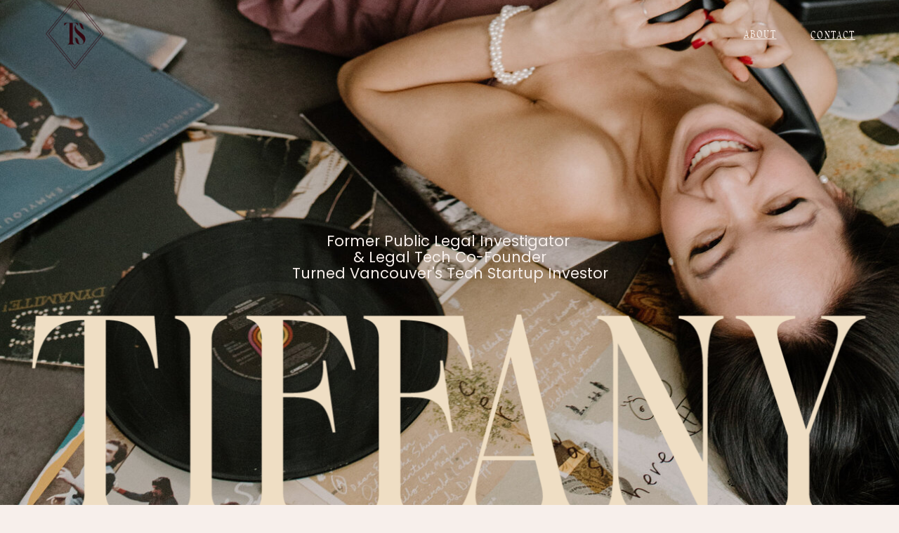

--- FILE ---
content_type: text/html; charset=UTF-8
request_url: https://misstiffanyscarlett.com/
body_size: 12062
content:
<!DOCTYPE html>
<html class="d" lang="">
  <head>
    <meta charset="UTF-8" />
    <meta name="viewport" content="width=device-width, initial-scale=1" />
    <title>MissTiffanyScarlett Vancouver's Tech Startup Investor</title>
      <link rel="icon" type="image/png" href="//static.showit.co/200/Mz5d9IcrY-q2HsuN03TUcQ/202184/tiffany_scarlett_brand_final_small-07.png" />
      <link rel="preconnect" href="https://static.showit.co" />
      <meta name="description" content="Former Public Legal Investigator 
& Legal Tech Co-Founder
Turned Vancouver's Tech Startup Investor" />
      <link rel="canonical" href="https://misstiffanyscarlett.com" />
    
    <link rel="preconnect" href="https://fonts.googleapis.com">
<link rel="preconnect" href="https://fonts.gstatic.com" crossorigin>
<link href="https://fonts.googleapis.com/css?family=Poppins:regularnormal|Poppins:300normal" rel="stylesheet" type="text/css"/>
<style>
@font-face{font-family:promenaderegularwebfont;src:url('//static.showit.co/file/DlaQ9nZD-stkaDhMC6aQkg/202184/promenade-regular-webfont.woff');}
@font-face{font-family:promenadeitalicwebfont;src:url('//static.showit.co/file/Brf9NWqx9fpFTAnR763Bbg/202184/promenade-italic-webfont.woff');}
@font-face{font-family:Cabinet Grotesk Medium;src:url('//static.showit.co/file/1-ixNB1aTOSgEjQr3PTXZw/shared/cabinetgrotesk-medium.woff');}
@font-face{font-family:Avenir Book;src:url('//static.showit.co/file/1zb0quGITgyW6Njghmo6FQ/shared/avenirltstd-book-webfont.woff');}
@font-face{font-family:Fifty Fifty Italic;src:url('//static.showit.co/file/0PtKyEl4QIeh-nuq0pQJvw/shared/fiftyfifty-italic-webfont.woff');}
 </style>
    <script id="init_data" type="application/json">
      {"mobile":{"w":320,"bgMediaType":"none","bgFillType":"color","bgColor":"colors-7"},"desktop":{"w":1200,"defaultTrIn":{"type":"fade"},"defaultTrOut":{"type":"fade"},"bgColor":"colors-7","bgMediaType":"none","bgFillType":"color"},"sid":"l22_jm-ps8-xksvwz678na","break":768,"assetURL":"//static.showit.co","contactFormId":"202184/338647","cfAction":"aHR0cHM6Ly9jbGllbnRzZXJ2aWNlLnNob3dpdC5jby9jb250YWN0Zm9ybQ==","sgAction":"aHR0cHM6Ly9jbGllbnRzZXJ2aWNlLnNob3dpdC5jby9zb2NpYWxncmlk","blockData":[{"slug":"header","visible":"a","states":[],"d":{"h":102,"w":1200,"locking":{"side":"t","scrollOffset":1},"bgFillType":"color","bgColor":"#000000:0","bgMediaType":"image","bgOpacity":100,"bgPos":"cm","bgScale":"cover","bgScroll":"f"},"m":{"h":60,"w":320,"locking":{"side":"st","scrollOffset":1},"bgFillType":"color","bgColor":"#000000:0","bgMediaType":"image","bgOpacity":100,"bgPos":"cm","bgScale":"cover","bgScroll":"f"},"ps":[{"trigger":"onscreen","type":"show"}]},{"slug":"buffer","visible":"d","states":[],"d":{"h":102,"w":1200,"bgFillType":"color","bgColor":"colors-0","bgMediaType":"none"},"m":{"h":60,"w":320,"bgFillType":"color","bgColor":"colors-0","bgMediaType":"none"}},{"slug":"section-a","visible":"a","states":[],"d":{"h":570,"w":1200,"locking":{"side":"st"},"nature":"wH","trIn":{"direction":"Up"},"stateTrOut":{"type":"slide"},"bgFillType":"color","bgColor":"colors-0","bgMediaType":"none"},"m":{"h":340,"w":320,"nature":"dH","trIn":{"direction":"Up"},"stateTrOut":{"type":"slide"},"bgFillType":"color","bgColor":"colors-0","bgMediaType":"none"}},{"slug":"section-b","visible":"a","states":[],"d":{"h":950,"w":1200,"locking":{"side":"st"},"nature":"wH","trIn":{"type":"slide","direction":"Up"},"stateTrIn":{"type":"slide"},"bgFillType":"color","bgColor":"colors-7","bgMediaType":"image","tr":{"in":{"cl":"slideInUp","d":"0.5","dl":"0"}}},"m":{"h":340,"w":320,"locking":{"side":"st"},"trIn":{"type":"slide","direction":"Up"},"stateTrIn":{"type":"slide"},"bgFillType":"color","bgColor":"colors-7","bgMediaType":"image","tr":{"in":{"cl":"slideInUp","d":"0.5","dl":"0"}}},"ps":[{"trigger":"onscreen","type":"show"}]},{"slug":"section-e-2","visible":"a","states":[],"d":{"h":1020,"w":1200,"locking":{"side":"st"},"aav":1,"stateTrIn":{"type":"none"},"stateTrOut":{"type":"none"},"bgFillType":"color","bgColor":"colors-7","bgMediaType":"none"},"m":{"h":380,"w":320,"locking":{"side":"st"},"aav":1,"stateTrIn":{"type":"none"},"stateTrOut":{"type":"none"},"bgFillType":"color","bgColor":"colors-7","bgMediaType":"none"}},{"slug":"section-e-3","visible":"a","states":[],"d":{"h":1020,"w":1200,"aav":1,"stateTrIn":{"type":"none"},"stateTrOut":{"type":"none"},"bgFillType":"color","bgColor":"colors-4","bgMediaType":"none"},"m":{"h":560,"w":320,"locking":{"side":"st"},"aav":1,"stateTrIn":{"type":"none"},"stateTrOut":{"type":"none"},"bgFillType":"color","bgColor":"colors-4","bgMediaType":"none"}},{"slug":"section-c","visible":"a","states":[],"d":{"h":531,"w":1200,"trIn":{"type":"slide","direction":"Left"},"bgFillType":"color","bgColor":"colors-7","bgMediaType":"image","bgImage":{"key":"dBfNZ3J5XoCvJduM-SAKGw/202184/tiffanyscarlett_brandsession_vanessamayberryphotography_37.jpg","aspect_ratio":2.04338,"title":"TiffanyScarlett_BrandSession_vanessamayberryphotography_37","type":"asset"},"bgOpacity":100,"bgPos":"cm","bgScale":"cover","bgScroll":"x","tr":{"in":{"cl":"slideInLeft","d":"0.5","dl":"0"}}},"m":{"h":253,"w":320,"trIn":{"type":"slide","direction":"Left"},"bgFillType":"color","bgColor":"colors-7","bgMediaType":"image","bgImage":{"key":"dBfNZ3J5XoCvJduM-SAKGw/202184/tiffanyscarlett_brandsession_vanessamayberryphotography_37.jpg","aspect_ratio":2.04338,"title":"TiffanyScarlett_BrandSession_vanessamayberryphotography_37","type":"asset"},"bgOpacity":100,"bgPos":"cm","bgScale":"cover","bgScroll":"x","tr":{"in":{"cl":"slideInLeft","d":"0.5","dl":"0"}}}},{"slug":"section-e","visible":"a","states":[],"d":{"h":740,"w":1200,"aav":1,"stateTrIn":{"type":"none"},"stateTrOut":{"type":"none"},"bgFillType":"color","bgColor":"colors-7","bgMediaType":"none"},"m":{"h":380,"w":320,"aav":1,"stateTrIn":{"type":"none"},"stateTrOut":{"type":"none"},"bgFillType":"color","bgColor":"colors-7","bgMediaType":"none"}},{"slug":"section-h","visible":"a","states":[],"d":{"h":610,"w":1200,"aav":2,"bgFillType":"color","bgColor":"colors-0","bgMediaType":"image","bgImage":{"key":"Rfsq4yURQBeoMvRiUShwBA/202184/tiffanyscarlett_brandsession_vanessamayberryphotography_50.jpg","aspect_ratio":0.66688,"title":"TiffanyScarlett_BrandSession_vanessamayberryphotography_50","type":"asset"},"bgOpacity":25,"bgPos":"cm","bgScale":"cover","bgScroll":"x"},"m":{"h":451,"w":320,"bgFillType":"color","bgColor":"colors-0","bgMediaType":"image","bgImage":{"key":"Rfsq4yURQBeoMvRiUShwBA/202184/tiffanyscarlett_brandsession_vanessamayberryphotography_50.jpg","aspect_ratio":0.66688,"title":"TiffanyScarlett_BrandSession_vanessamayberryphotography_50","type":"asset"},"bgOpacity":25,"bgPos":"cm","bgScale":"cover","bgScroll":"f"}},{"slug":"footer","visible":"a","states":[],"d":{"h":435,"w":1200,"bgFillType":"color","bgColor":"colors-4","bgMediaType":"none"},"m":{"h":580,"w":320,"bgFillType":"color","bgColor":"colors-4","bgMediaType":"none"}},{"slug":"mobile-nav","visible":"m","states":[],"d":{"h":200,"w":1200,"bgFillType":"color","bgColor":"colors-7","bgMediaType":"image","bgImage":{"key":"PQaoNDlFQPSyk57bIuCKzg/shared/tiffanyscarlett_brandsession_vanessamayberryphotography_39.jpg","aspect_ratio":0.66688,"title":"TiffanyScarlett_BrandSession_vanessamayberryphotography_39","type":"asset"},"bgOpacity":50,"bgPos":"cm","bgScale":"cover","bgScroll":"p"},"m":{"h":600,"w":320,"locking":{"side":"t"},"bgFillType":"color","bgColor":"colors-1","bgMediaType":"image","bgImage":{"key":"PQaoNDlFQPSyk57bIuCKzg/shared/tiffanyscarlett_brandsession_vanessamayberryphotography_39.jpg","aspect_ratio":0.66688,"title":"TiffanyScarlett_BrandSession_vanessamayberryphotography_39","type":"asset"},"bgOpacity":50,"bgPos":"cm","bgScale":"cover","bgScroll":"p"}}],"elementData":[{"type":"text","visible":"d","id":"header_0","blockId":"header","m":{"x":103,"y":21,"w":114,"h":19,"a":0},"d":{"x":1049,"y":38,"w":114,"h":19,"a":0,"lockH":"r"}},{"type":"text","visible":"d","id":"header_1","blockId":"header","m":{"x":103,"y":21,"w":114,"h":19,"a":0},"d":{"x":965,"y":38,"w":74,"h":26,"a":0,"lockH":"r"}},{"type":"icon","visible":"m","id":"header_2","blockId":"header","m":{"x":274,"y":12,"w":37,"h":37,"a":0},"d":{"x":1161,"y":37,"w":35,"h":35,"a":0},"pc":[{"type":"show","block":"mobile-nav"},{"type":"hide","block":"header"}]},{"type":"graphic","visible":"a","id":"header_3","blockId":"header","m":{"x":15,"y":7,"w":40,"h":42,"a":0},"d":{"x":24,"y":-3,"w":85,"h":102,"a":0},"c":{"key":"84rQUZ2RZruAXQzWE6oiDg/202184/tiffany_scarlett_brand_final-07.png","aspect_ratio":0.81485}},{"type":"gallery","visible":"a","id":"section-a_0","blockId":"section-a","m":{"x":0,"y":-72,"w":326,"h":417,"a":0,"trIn":{"cl":"fadeIn","d":"0.5","dl":"0"},"g":{"aa":0.5,"tran":"none","tranTime":0.25}},"d":{"x":-126,"y":-1659,"w":1453,"h":2229,"a":0,"o":100,"gs":{"t":"cover"},"trIn":{"cl":"fadeIn","d":"0.5","dl":"0"},"lockH":"s","lockV":"s","g":{"aa":0.5,"tran":"none","tranTime":0.25}},"imgs":[{"key":"IPNvFAUjYrufwrejZ09CBA/202184/tiffanyscarlett_brandsession_vanessamayberryphotography_51.jpg","ar":0.66699}],"ch":1,"gal":"simple"},{"type":"text","visible":"a","id":"section-a_1","blockId":"section-a","m":{"x":31,"y":144,"w":259,"h":36,"a":0},"d":{"x":312,"y":155,"w":577,"h":52,"a":0}},{"type":"graphic","visible":"a","id":"section-a_2","blockId":"section-a","m":{"x":21,"y":261,"w":284,"h":136,"a":0,"trIn":{"cl":"slideInUp","d":0.25,"dl":"0"}},"d":{"x":5,"y":269,"w":1191,"h":568,"a":0,"trIn":{"cl":"slideInUp","d":0.25,"dl":"0"}},"c":{"key":"Eu7jrccSW5JzSWe8KgxI7A/202184/tiffany_scarlett_brand_final_small-05.png","aspect_ratio":2.10289}},{"type":"text","visible":"d","id":"section-b_0","blockId":"section-b","m":{"x":71,"y":100,"w":212,"h":151,"a":0},"d":{"x":271,"y":475,"w":659,"h":141,"a":0}},{"type":"text","visible":"a","id":"section-b_1","blockId":"section-b","m":{"x":18,"y":5,"w":295,"h":95,"a":0},"d":{"x":-6,"y":50,"w":1200,"h":280,"a":0}},{"type":"text","visible":"m","id":"section-b_2","blockId":"section-b","m":{"x":39,"y":132,"w":243,"h":76,"a":0},"d":{"x":212,"y":428,"w":777,"h":164,"a":0}},{"type":"text","visible":"a","id":"section-e-2_0","blockId":"section-e-2","m":{"x":31,"y":109,"w":258,"h":131,"a":0},"d":{"x":386,"y":177,"w":429,"h":91,"a":0}},{"type":"simple","visible":"a","id":"section-e-2_1","blockId":"section-e-2","m":{"x":-16,"y":-18,"w":352,"h":36,"a":0},"d":{"x":-35,"y":-26,"w":1271,"h":52,"a":0,"lockH":"s"}},{"type":"text","visible":"a","id":"section-e-2_2","blockId":"section-e-2","m":{"x":31,"y":156,"w":277,"h":115,"a":0},"d":{"x":212,"y":428,"w":777,"h":164,"a":0}},{"type":"graphic","visible":"a","id":"section-e-3_0","blockId":"section-e-3","m":{"x":213,"y":-93,"w":187,"h":257,"a":0},"d":{"x":771,"y":-202,"w":484,"h":651,"a":0},"c":{"key":"Rfsq4yURQBeoMvRiUShwBA/202184/tiffanyscarlett_brandsession_vanessamayberryphotography_50.jpg","aspect_ratio":0.66688}},{"type":"graphic","visible":"a","id":"section-e-3_1","blockId":"section-e-3","m":{"x":-73,"y":273,"w":184,"h":263,"a":0},"d":{"x":-59,"y":355,"w":428,"h":568,"a":0},"c":{"key":"J5wSKR9NTESgyMyQvtyZVA/202184/tiffany_feb2024_vanessamayberryphotography_48.jpg","aspect_ratio":0.6925}},{"type":"text","visible":"a","id":"section-e-3_2","blockId":"section-e-3","m":{"x":29,"y":68,"w":247,"h":254,"a":0},"d":{"x":81,"y":124,"w":668,"h":175,"a":0}},{"type":"line","visible":"d","id":"section-c_0","blockId":"section-c","m":{"x":48,"y":99,"w":224,"h":3,"a":0},"d":{"x":0,"y":-2,"w":1200,"h":1,"a":0,"lockH":"s"}},{"type":"simple","visible":"a","id":"section-c_1","blockId":"section-c","m":{"x":-16,"y":207,"w":352,"h":46,"a":0},"d":{"x":-35,"y":480,"w":1271,"h":52,"a":0,"lockH":"s"}},{"type":"text","visible":"a","id":"section-c_2","blockId":"section-c","m":{"x":-1309,"y":220,"w":2939,"h":21,"a":0,"trIn":{"cl":"slideInLeft","d":10,"dl":"0"}},"d":{"x":-630,"y":497,"w":2460,"h":19,"a":0,"trIn":{"cl":"slideInLeft","d":10,"dl":0}}},{"type":"text","visible":"a","id":"section-e_0","blockId":"section-e","m":{"x":16,"y":110,"w":289,"h":131,"a":0},"d":{"x":130,"y":140,"w":940,"h":391,"a":0}},{"type":"text","visible":"a","id":"section-h_0","blockId":"section-h","m":{"x":27,"y":97,"w":267,"h":147,"a":0},"d":{"x":161,"y":262,"w":879,"h":43,"a":0}},{"type":"text","visible":"a","id":"section-h_1","blockId":"section-h","m":{"x":143,"y":-828,"w":144,"h":68,"a":0},"d":{"x":492,"y":-1639,"w":516,"h":28,"a":0}},{"type":"simple","visible":"a","id":"section-h_2","blockId":"section-h","m":{"x":41,"y":310,"w":239,"h":43,"a":0},"d":{"x":454,"y":392,"w":296,"h":43,"a":0}},{"type":"text","visible":"a","id":"section-h_3","blockId":"section-h","m":{"x":43,"y":324,"w":235,"h":18,"a":0},"d":{"x":446,"y":406,"w":311,"h":15,"a":0}},{"type":"simple","visible":"d","id":"footer_0","blockId":"footer","m":{"x":48,"y":91,"w":224,"h":424.2,"a":0},"d":{"x":0,"y":1,"w":1200,"h":434,"a":0,"lockH":"s"}},{"type":"social","visible":"a","id":"footer_1","blockId":"footer","m":{"x":0,"y":10,"w":320,"h":39,"a":0},"d":{"x":81,"y":19,"w":1038,"h":125,"a":0,"lockH":"s"}},{"type":"text","visible":"a","id":"footer_2","blockId":"footer","m":{"x":107,"y":107,"w":106,"h":132,"a":0},"d":{"x":81,"y":218,"w":83,"h":25,"a":0,"lockH":"l"}},{"type":"text","visible":"a","id":"footer_3","blockId":"footer","m":{"x":86,"y":189,"w":148,"h":71,"a":0},"d":{"x":1009,"y":212,"w":148,"h":86,"a":0,"lockH":"r"}},{"type":"line","visible":"a","id":"footer_4","blockId":"footer","m":{"x":1,"y":490,"w":320,"h":1,"a":0},"d":{"x":0,"y":351,"w":1200,"h":1,"a":0,"lockH":"s"}},{"type":"text","visible":"a","id":"footer_5","blockId":"footer","m":{"x":31,"y":515,"w":260,"h":65,"a":0},"d":{"x":215,"y":372,"w":771,"h":35,"a":0}},{"type":"line","visible":"a","id":"footer_6","blockId":"footer","m":{"x":0,"y":0,"w":320,"a":0},"d":{"x":0,"y":0,"w":1200,"h":1,"a":0,"lockH":"s"}},{"type":"graphic","visible":"a","id":"footer_7","blockId":"footer","m":{"x":117,"y":276,"w":89,"h":109,"a":0},"d":{"x":562,"y":194,"w":76,"h":80,"a":0},"c":{"key":"7sgQjEIhzy9eMxnv_Y9xYw/202184/tiffany_scarlett_brand_final-08.png","aspect_ratio":0.81485}},{"type":"text","visible":"a","id":"footer_8","blockId":"footer","m":{"x":86,"y":158,"w":149,"h":31,"a":0},"d":{"x":1009,"y":175,"w":148,"h":26,"a":0,"lockH":"r"}},{"type":"text","visible":"a","id":"footer_9","blockId":"footer","m":{"x":33,"y":419,"w":256,"h":51,"a":0},"d":{"x":362,"y":292,"w":476,"h":31,"a":0}},{"type":"simple","visible":"a","id":"mobile-nav_0","blockId":"mobile-nav","m":{"x":0,"y":0,"w":320,"h":90,"a":0},"d":{"x":488,"y":-110,"w":480,"h":80,"a":0}},{"type":"text","visible":"a","id":"mobile-nav_1","blockId":"mobile-nav","m":{"x":16,"y":142,"w":83,"h":31,"a":0},"d":{"x":705,"y":84,"w":52,"h":26,"a":0},"pc":[{"type":"hide","block":"mobile-nav"}]},{"type":"icon","visible":"m","id":"mobile-nav_2","blockId":"mobile-nav","m":{"x":274,"y":16,"w":30,"h":30,"a":0},"d":{"x":1161,"y":37,"w":35,"h":35,"a":0},"pc":[{"type":"hide","block":"mobile-nav"}]},{"type":"graphic","visible":"a","id":"mobile-nav_3","blockId":"mobile-nav","m":{"x":16,"y":12,"w":144,"h":66,"a":0},"d":{"x":32,"y":14,"w":337,"h":56,"a":0,"lockH":"l"},"c":{"key":"Eu7jrccSW5JzSWe8KgxI7A/202184/tiffany_scarlett_brand_final_small-05.png","aspect_ratio":2.10289}},{"type":"text","visible":"a","id":"mobile-nav_4","blockId":"mobile-nav","m":{"x":16,"y":192,"w":287,"h":30,"a":0},"d":{"x":1093,"y":84,"w":38,"h":26,"a":0},"pc":[{"type":"hide","block":"mobile-nav"}]}]}
    </script>
    <link
      rel="stylesheet"
      type="text/css"
      href="https://cdnjs.cloudflare.com/ajax/libs/animate.css/3.4.0/animate.min.css"
    />
    <script
      id="si-jquery"
      src="https://ajax.googleapis.com/ajax/libs/jquery/3.5.1/jquery.min.js"
    ></script>
    		
		<script src="//lib.showit.co/engine/2.6.4/showit-lib.min.js"></script>
		<script src="//lib.showit.co/engine/2.6.4/showit.min.js"></script>

    <script>
      
      function initPage(){
      
      }
    </script>
    <link rel="stylesheet" type="text/css" href="//lib.showit.co/engine/2.6.4/showit.css" />
    <style id="si-page-css">
      html.m {background-color:rgba(247,239,235,1);}
html.d {background-color:rgba(247,239,235,1);}
.d .se:has(.st-primary) {border-radius:10px;box-shadow:none;opacity:1;overflow:hidden;transition-duration:0.5s;}
.d .st-primary {padding:10px 14px 10px 14px;border-width:0px;border-color:rgba(0,0,0,1);background-color:rgba(12,5,4,1);background-image:none;border-radius:inherit;transition-duration:0.5s;}
.d .st-primary span {color:rgba(238,243,244,1);font-family:'Cabinet Grotesk Medium';font-weight:400;font-style:normal;font-size:14px;text-align:center;text-transform:uppercase;letter-spacing:0.1em;line-height:1.4;transition-duration:0.5s;}
.d .se:has(.st-primary:hover), .d .se:has(.trigger-child-hovers:hover .st-primary) {}
.d .st-primary.se-button:hover, .d .trigger-child-hovers:hover .st-primary.se-button {background-color:rgba(12,5,4,1);background-image:none;transition-property:background-color,background-image;}
.d .st-primary.se-button:hover span, .d .trigger-child-hovers:hover .st-primary.se-button span {}
.m .se:has(.st-primary) {border-radius:10px;box-shadow:none;opacity:1;overflow:hidden;}
.m .st-primary {padding:10px 14px 10px 14px;border-width:0px;border-color:rgba(0,0,0,1);background-color:rgba(12,5,4,1);background-image:none;border-radius:inherit;}
.m .st-primary span {color:rgba(238,243,244,1);font-family:'Cabinet Grotesk Medium';font-weight:400;font-style:normal;font-size:14px;text-align:center;text-transform:uppercase;letter-spacing:0.1em;line-height:1.4;}
.d .se:has(.st-secondary) {border-radius:10px;box-shadow:none;opacity:1;overflow:hidden;transition-duration:0.5s;}
.d .st-secondary {padding:10px 14px 10px 14px;border-width:2px;border-color:rgba(12,5,4,1);background-color:rgba(0,0,0,0);background-image:none;border-radius:inherit;transition-duration:0.5s;}
.d .st-secondary span {color:rgba(12,5,4,1);font-family:'Cabinet Grotesk Medium';font-weight:400;font-style:normal;font-size:14px;text-align:center;text-transform:uppercase;letter-spacing:0.1em;line-height:1.4;transition-duration:0.5s;}
.d .se:has(.st-secondary:hover), .d .se:has(.trigger-child-hovers:hover .st-secondary) {}
.d .st-secondary.se-button:hover, .d .trigger-child-hovers:hover .st-secondary.se-button {border-color:rgba(12,5,4,0.7);background-color:rgba(0,0,0,0);background-image:none;transition-property:border-color,background-color,background-image;}
.d .st-secondary.se-button:hover span, .d .trigger-child-hovers:hover .st-secondary.se-button span {color:rgba(12,5,4,0.7);transition-property:color;}
.m .se:has(.st-secondary) {border-radius:10px;box-shadow:none;opacity:1;overflow:hidden;}
.m .st-secondary {padding:10px 14px 10px 14px;border-width:2px;border-color:rgba(12,5,4,1);background-color:rgba(0,0,0,0);background-image:none;border-radius:inherit;}
.m .st-secondary span {color:rgba(12,5,4,1);font-family:'Cabinet Grotesk Medium';font-weight:400;font-style:normal;font-size:14px;text-align:center;text-transform:uppercase;letter-spacing:0.1em;line-height:1.4;}
.d .st-d-title {color:rgba(0,0,0,1);text-transform:uppercase;line-height:1.1;letter-spacing:0em;font-size:54px;text-align:left;font-family:'promenaderegularwebfont';font-weight:400;font-style:normal;}
.d .st-d-title.se-rc a {color:rgba(0,0,0,1);}
.d .st-d-title.se-rc a:hover {text-decoration:underline;color:rgba(0,0,0,1);opacity:0.8;}
.m .st-m-title {color:rgba(0,0,0,1);text-transform:uppercase;line-height:1.1;letter-spacing:0em;font-size:36px;text-align:left;font-family:'promenaderegularwebfont';font-weight:400;font-style:normal;}
.m .st-m-title.se-rc a {color:rgba(0,0,0,1);}
.m .st-m-title.se-rc a:hover {text-decoration:underline;color:rgba(0,0,0,1);opacity:0.8;}
.d .st-d-heading {color:rgba(0,0,0,1);line-height:1.2;letter-spacing:0em;font-size:34px;text-align:center;font-family:'Poppins';font-weight:300;font-style:normal;}
.d .st-d-heading.se-rc a {color:rgba(0,0,0,1);}
.d .st-d-heading.se-rc a:hover {text-decoration:underline;color:rgba(0,0,0,1);opacity:0.8;}
.m .st-m-heading {color:rgba(0,0,0,1);line-height:1.2;letter-spacing:0em;font-size:26px;text-align:center;font-family:'Poppins';font-weight:300;font-style:normal;}
.m .st-m-heading.se-rc a {color:rgba(0,0,0,1);}
.m .st-m-heading.se-rc a:hover {text-decoration:underline;color:rgba(0,0,0,1);opacity:0.8;}
.d .st-d-subheading {color:rgba(0,0,0,1);text-transform:uppercase;line-height:1.4;letter-spacing:0.1em;font-size:14px;text-align:center;font-family:'Cabinet Grotesk Medium';font-weight:400;font-style:normal;}
.d .st-d-subheading.se-rc a {color:rgba(0,0,0,1);}
.d .st-d-subheading.se-rc a:hover {text-decoration:underline;color:rgba(0,0,0,1);opacity:0.8;}
.m .st-m-subheading {color:rgba(0,0,0,1);text-transform:uppercase;line-height:1.4;letter-spacing:0.1em;font-size:14px;text-align:center;font-family:'Cabinet Grotesk Medium';font-weight:400;font-style:normal;}
.m .st-m-subheading.se-rc a {color:rgba(0,0,0,1);}
.m .st-m-subheading.se-rc a:hover {text-decoration:underline;color:rgba(0,0,0,1);opacity:0.8;}
.d .st-d-paragraph {color:rgba(0,0,0,1);line-height:1.6;letter-spacing:0em;font-size:16px;text-align:left;font-family:'Poppins';font-weight:400;font-style:normal;}
.d .st-d-paragraph.se-rc a {color:rgba(0,0,0,1);}
.d .st-d-paragraph.se-rc a:hover {text-decoration:underline;color:rgba(0,0,0,1);opacity:0.8;}
.m .st-m-paragraph {color:rgba(0,0,0,1);line-height:1.6;letter-spacing:0em;font-size:15px;text-align:left;font-family:'Poppins';font-weight:400;font-style:normal;}
.m .st-m-paragraph.se-rc a {color:rgba(0,0,0,1);}
.m .st-m-paragraph.se-rc a:hover {text-decoration:underline;color:rgba(0,0,0,1);opacity:0.8;}
.sib-header {z-index:5;}
.m .sib-header {height:60px;}
.d .sib-header {height:102px;}
.m .sib-header .ss-bg {background-color:rgba(0,0,0,0);}
.d .sib-header .ss-bg {background-color:rgba(0,0,0,0);}
.d .sie-header_0 {left:1049px;top:38px;width:114px;height:19px;}
.m .sie-header_0 {left:103px;top:21px;width:114px;height:19px;display:none;}
.d .sie-header_0-text {color:rgba(247,239,235,1);line-height:1.5;font-size:16px;font-family:'promenaderegularwebfont';font-weight:400;font-style:normal;}
.m .sie-header_0-text {line-height:1.5;font-size:16px;font-family:'promenaderegularwebfont';font-weight:400;font-style:normal;}
.d .sie-header_1 {left:965px;top:38px;width:74px;height:26px;}
.m .sie-header_1 {left:103px;top:21px;width:114px;height:19px;display:none;}
.d .sie-header_1-text {color:rgba(247,239,235,1);font-size:16px;font-family:'promenaderegularwebfont';font-weight:400;font-style:normal;}
.m .sie-header_1-text {font-size:16px;font-family:'promenaderegularwebfont';font-weight:400;font-style:normal;}
.d .sie-header_1-text.se-rc a {color:rgba(247,239,235,1);}
.d .sie-header_1-text.se-rc a:hover {color:rgba(247,239,235,1);opacity:0.8;}
.d .sie-header_2 {left:1161px;top:37px;width:35px;height:35px;display:none;}
.m .sie-header_2 {left:274px;top:12px;width:37px;height:37px;}
.d .sie-header_2 svg {fill:rgba(238,222,195,1);}
.m .sie-header_2 svg {fill:rgba(247,239,235,1);}
.d .sie-header_3 {left:24px;top:-3px;width:85px;height:102px;}
.m .sie-header_3 {left:15px;top:7px;width:40px;height:42px;}
.d .sie-header_3 .se-img {background-repeat:no-repeat;background-size:cover;background-position:50% 50%;border-radius:inherit;}
.m .sie-header_3 .se-img {background-repeat:no-repeat;background-size:cover;background-position:50% 50%;border-radius:inherit;}
.m .sib-buffer {height:60px;display:none;}
.d .sib-buffer {height:102px;}
.m .sib-buffer .ss-bg {background-color:rgba(0,0,0,1);}
.d .sib-buffer .ss-bg {background-color:rgba(0,0,0,1);}
.m .sib-section-a {height:340px;}
.d .sib-section-a {height:570px;}
.m .sib-section-a .ss-bg {background-color:rgba(0,0,0,1);}
.d .sib-section-a .ss-bg {background-color:rgba(0,0,0,1);}
.m .sib-section-a.sb-nm-dH .sc {height:340px;}
.d .sib-section-a.sb-nd-wH .sc {height:570px;}
.d .sie-section-a_0 {left:-126px;top:-1659px;width:1453px;height:2229px;opacity:1;box-shadow:1px 2px 5px rgba(0,0,0,0.5);}
.m .sie-section-a_0 {left:0px;top:-72px;width:326px;height:417px;opacity:1;box-shadow:1px 2px 5px rgba(0,0,0,0.5);}
.sie-section-a_0 img {border:none;}
.d .sie-section-a_0 .se-img {background-repeat:no-repeat;background-size:cover;background-position:50% 50%;}
.m .sie-section-a_0 .se-img {background-repeat:no-repeat;background-size:cover;background-position:50% 50%;}
.d .sie-section-a_1 {left:312px;top:155px;width:577px;height:52px;}
.m .sie-section-a_1 {left:31px;top:144px;width:259px;height:36px;}
.d .sie-section-a_1-text {color:rgba(247,239,235,1);text-transform:none;letter-spacing:0em;font-size:21px;text-align:center;font-family:'Poppins';font-weight:400;font-style:normal;}
.m .sie-section-a_1-text {color:rgba(247,239,235,1);text-transform:none;letter-spacing:0em;font-size:10px;text-align:center;font-family:'Poppins';font-weight:400;font-style:normal;}
.d .sie-section-a_2 {left:5px;top:269px;width:1191px;height:568px;}
.m .sie-section-a_2 {left:21px;top:261px;width:284px;height:136px;}
.d .sie-section-a_2 .se-img {background-repeat:no-repeat;background-size:cover;background-position:50% 50%;border-radius:inherit;}
.m .sie-section-a_2 .se-img {background-repeat:no-repeat;background-size:cover;background-position:50% 50%;border-radius:inherit;}
.m .sib-section-b {height:340px;}
.d .sib-section-b {height:950px;}
.m .sib-section-b .ss-bg {background-color:rgba(247,239,235,1);}
.d .sib-section-b .ss-bg {background-color:rgba(247,239,235,1);}
.d .sib-section-b.sb-nd-wH .sc {height:950px;}
.d .sie-section-b_0 {left:271px;top:475px;width:659px;height:141px;}
.m .sie-section-b_0 {left:71px;top:100px;width:212px;height:151px;display:none;}
.d .sie-section-b_0-text {color:rgba(10,4,3,1);text-transform:none;font-size:32px;text-align:center;font-family:'promenadeitalicwebfont';font-weight:400;font-style:normal;}
.m .sie-section-b_0-text {color:rgba(10,4,3,1);text-transform:none;font-size:32px;text-align:center;font-family:'promenadeitalicwebfont';font-weight:400;font-style:normal;}
.d .sie-section-b_1 {left:-6px;top:50px;width:1200px;height:280px;}
.m .sie-section-b_1 {left:18px;top:5px;width:295px;height:95px;}
.d .sie-section-b_1-text {color:rgba(68,14,22,1);line-height:0.9;font-size:340px;text-align:center;}
.m .sie-section-b_1-text {color:rgba(68,14,22,1);line-height:0.9;font-size:82px;text-align:center;}
.d .sie-section-b_2 {left:212px;top:428px;width:777px;height:164px;display:none;}
.m .sie-section-b_2 {left:39px;top:132px;width:243px;height:76px;}
.d .sie-section-b_2-text {color:rgba(54,13,22,1);font-size:36px;text-align:center;font-family:'promenadeitalicwebfont';font-weight:400;font-style:normal;}
.m .sie-section-b_2-text {color:rgba(54,13,22,1);font-size:15px;text-align:center;font-family:'promenadeitalicwebfont';font-weight:400;font-style:normal;}
.m .sib-section-e-2 {height:380px;}
.d .sib-section-e-2 {height:1020px;}
.m .sib-section-e-2 .ss-bg {background-color:rgba(247,239,235,1);}
.d .sib-section-e-2 .ss-bg {background-color:rgba(247,239,235,1);}
.d .sie-section-e-2_0 {left:386px;top:177px;width:429px;height:91px;}
.m .sie-section-e-2_0 {left:31px;top:109px;width:258px;height:131px;}
.d .sie-section-e-2_0-text {color:rgba(54,13,22,1);font-size:93px;text-align:center;}
.m .sie-section-e-2_0-text {color:rgba(54,13,22,1);font-size:20px;text-align:center;}
.d .sie-section-e-2_1 {left:-35px;top:-26px;width:1271px;height:52px;}
.m .sie-section-e-2_1 {left:-16px;top:-18px;width:352px;height:36px;}
.d .sie-section-e-2_1 .se-simple:hover {}
.m .sie-section-e-2_1 .se-simple:hover {}
.d .sie-section-e-2_1 .se-simple {background-color:rgba(54,13,22,1);}
.m .sie-section-e-2_1 .se-simple {background-color:rgba(54,13,22,1);}
.d .sie-section-e-2_2 {left:212px;top:428px;width:777px;height:164px;}
.m .sie-section-e-2_2 {left:31px;top:156px;width:277px;height:115px;}
.d .sie-section-e-2_2-text {color:rgba(54,13,22,1);font-size:36px;text-align:center;font-family:'promenadeitalicwebfont';font-weight:400;font-style:normal;}
.m .sie-section-e-2_2-text {color:rgba(54,13,22,1);font-size:15px;text-align:center;font-family:'promenadeitalicwebfont';font-weight:400;font-style:normal;}
.m .sib-section-e-3 {height:560px;}
.d .sib-section-e-3 {height:1020px;}
.m .sib-section-e-3 .ss-bg {background-color:rgba(54,13,22,1);}
.d .sib-section-e-3 .ss-bg {background-color:rgba(54,13,22,1);}
.d .sie-section-e-3_0 {left:771px;top:-202px;width:484px;height:651px;}
.m .sie-section-e-3_0 {left:213px;top:-93px;width:187px;height:257px;}
.d .sie-section-e-3_0 .se-img {background-repeat:no-repeat;background-size:cover;background-position:50% 50%;border-radius:inherit;}
.m .sie-section-e-3_0 .se-img {background-repeat:no-repeat;background-size:cover;background-position:50% 50%;border-radius:inherit;}
.d .sie-section-e-3_1 {left:-59px;top:355px;width:428px;height:568px;}
.m .sie-section-e-3_1 {left:-73px;top:273px;width:184px;height:263px;}
.d .sie-section-e-3_1 .se-img {background-repeat:no-repeat;background-size:cover;background-position:50% 50%;border-radius:inherit;}
.m .sie-section-e-3_1 .se-img {background-repeat:no-repeat;background-size:cover;background-position:50% 50%;border-radius:inherit;}
.d .sie-section-e-3_2 {left:81px;top:124px;width:668px;height:175px;}
.m .sie-section-e-3_2 {left:29px;top:68px;width:247px;height:254px;}
.d .sie-section-e-3_2-text {color:rgba(247,239,235,1);}
.m .sie-section-e-3_2-text {color:rgba(247,239,235,1);}
.m .sib-section-c {height:253px;}
.d .sib-section-c {height:531px;}
.m .sib-section-c .ss-bg {background-color:rgba(247,239,235,1);}
.d .sib-section-c .ss-bg {background-color:rgba(247,239,235,1);}
.d .sie-section-c_0 {left:0px;top:-2px;width:1200px;height:1px;}
.m .sie-section-c_0 {left:48px;top:99px;width:224px;height:3px;display:none;}
.se-line {width:auto;height:auto;}
.sie-section-c_0 svg {vertical-align:top;overflow:visible;pointer-events:none;box-sizing:content-box;}
.m .sie-section-c_0 svg {stroke:rgba(0,0,0,1);transform:scaleX(1);padding:1.5px;height:3px;width:224px;}
.d .sie-section-c_0 svg {stroke:rgba(0,0,0,1);transform:scaleX(1);padding:0.5px;height:1px;width:1200px;}
.m .sie-section-c_0 line {stroke-linecap:butt;stroke-width:3;stroke-dasharray:none;pointer-events:all;}
.d .sie-section-c_0 line {stroke-linecap:butt;stroke-width:1;stroke-dasharray:none;pointer-events:all;}
.d .sie-section-c_1 {left:-35px;top:480px;width:1271px;height:52px;}
.m .sie-section-c_1 {left:-16px;top:207px;width:352px;height:46px;}
.d .sie-section-c_1 .se-simple:hover {}
.m .sie-section-c_1 .se-simple:hover {}
.d .sie-section-c_1 .se-simple {background-color:rgba(54,13,22,1);}
.m .sie-section-c_1 .se-simple {background-color:rgba(54,13,22,1);}
.d .sie-section-c_2 {left:-630px;top:497px;width:2460px;height:19px;}
.m .sie-section-c_2 {left:-1309px;top:220px;width:2939px;height:21px;}
.d .sie-section-c_2-text {color:rgba(247,239,235,1);}
.m .sie-section-c_2-text {color:rgba(247,239,235,1);}
.m .sib-section-e {height:380px;}
.d .sib-section-e {height:740px;}
.m .sib-section-e .ss-bg {background-color:rgba(247,239,235,1);}
.d .sib-section-e .ss-bg {background-color:rgba(247,239,235,1);}
.d .sie-section-e_0 {left:130px;top:140px;width:940px;height:391px;}
.m .sie-section-e_0 {left:16px;top:110px;width:289px;height:131px;}
.d .sie-section-e_0-text {color:rgba(68,14,22,1);font-size:54px;text-align:center;}
.m .sie-section-e_0-text {color:rgba(68,14,22,1);font-size:20px;text-align:center;}
.m .sib-section-h {height:451px;}
.d .sib-section-h {height:610px;}
.m .sib-section-h .ss-bg {background-color:rgba(0,0,0,1);}
.d .sib-section-h .ss-bg {background-color:rgba(0,0,0,1);}
.d .sie-section-h_0 {left:161px;top:262px;width:879px;height:43px;}
.m .sie-section-h_0 {left:27px;top:97px;width:267px;height:147px;}
.d .sie-section-h_0-text {color:rgba(247,239,235,1);}
.m .sie-section-h_0-text {color:rgba(247,239,235,1);}
.d .sie-section-h_1 {left:492px;top:-1639px;width:516px;height:28px;}
.m .sie-section-h_1 {left:143px;top:-828px;width:144px;height:68px;}
.d .sie-section-h_1-text {color:rgba(247,239,235,1);font-size:17px;}
.m .sie-section-h_1-text {color:rgba(247,239,235,1);font-size:17px;}
.d .sie-section-h_2 {left:454px;top:392px;width:296px;height:43px;border-radius:0px;}
.m .sie-section-h_2 {left:41px;top:310px;width:239px;height:43px;border-radius:0px;}
.d .sie-section-h_2 .se-simple:hover {}
.m .sie-section-h_2 .se-simple:hover {}
.d .sie-section-h_2 .se-simple {border-color:rgba(247,239,235,1);border-width:1px;background-color:rgba(68,14,22,1);border-style:solid;border-radius:inherit;}
.m .sie-section-h_2 .se-simple {border-color:rgba(247,239,235,1);border-width:1px;background-color:rgba(68,14,22,1);border-style:solid;border-radius:inherit;}
.d .sie-section-h_3 {left:446px;top:406px;width:311px;height:15px;}
.m .sie-section-h_3 {left:43px;top:324px;width:235px;height:18px;}
.d .sie-section-h_3-text {color:rgba(247,239,235,1);font-size:12px;text-align:center;}
.m .sie-section-h_3-text {color:rgba(247,239,235,1);font-size:12px;text-align:center;}
.m .sib-footer {height:580px;}
.d .sib-footer {height:435px;}
.m .sib-footer .ss-bg {background-color:rgba(54,13,22,1);}
.d .sib-footer .ss-bg {background-color:rgba(54,13,22,1);}
.d .sie-footer_0:hover {opacity:1;transition-duration:0.5s;transition-property:opacity;}
.m .sie-footer_0:hover {opacity:1;transition-duration:0.5s;transition-property:opacity;}
.d .sie-footer_0 {left:0px;top:1px;width:1200px;height:434px;transition-duration:0.5s;transition-property:opacity;}
.m .sie-footer_0 {left:48px;top:91px;width:224px;height:424.2px;display:none;transition-duration:0.5s;transition-property:opacity;}
.d .sie-footer_0 .se-simple:hover {background-color:rgba(0,0,0,1);}
.m .sie-footer_0 .se-simple:hover {background-color:rgba(0,0,0,1);}
.d .sie-footer_0 .se-simple {background-color:rgba(54,13,22,1);transition-duration:0.5s;transition-property:background-color;}
.m .sie-footer_0 .se-simple {background-color:rgba(0,0,0,1);transition-duration:0.5s;transition-property:background-color;}
.d .sie-footer_1 {left:81px;top:19px;width:1038px;height:125px;}
.m .sie-footer_1 {left:0px;top:10px;width:320px;height:39px;}
.d .sie-footer_1 .sg-img-container {display:inline-flex;justify-content:center;grid-template-columns:repeat(auto-fit, 125px);gap:5px;}
.d .sie-footer_1 .si-social-image {height:125px;width:125px;}
.m .sie-footer_1 .sg-img-container {display:inline-flex;justify-content:center;grid-template-columns:repeat(auto-fit, 39px);gap:5px;}
.m .sie-footer_1 .si-social-image {height:39px;width:39px;}
.sie-footer_1 {overflow:hidden;}
.sie-footer_1 .si-social-grid {overflow:hidden;}
.sie-footer_1 img {border:none;object-fit:cover;max-height:100%;}
.d .sie-footer_2 {left:81px;top:218px;width:83px;height:25px;}
.m .sie-footer_2 {left:107px;top:107px;width:106px;height:132px;}
.d .sie-footer_2-text {color:rgba(247,239,235,1);line-height:1.6;text-align:left;}
.m .sie-footer_2-text {color:rgba(247,239,235,1);line-height:1.6;text-align:center;}
.d .sie-footer_3 {left:1009px;top:212px;width:148px;height:86px;}
.m .sie-footer_3 {left:86px;top:189px;width:148px;height:71px;}
.d .sie-footer_3-text {color:rgba(247,239,235,1);line-height:1.6;text-align:left;}
.m .sie-footer_3-text {color:rgba(247,239,235,1);line-height:1.6;text-align:center;}
.d .sie-footer_4 {left:0px;top:351px;width:1200px;height:1px;}
.m .sie-footer_4 {left:1px;top:490px;width:320px;height:1px;}
.sie-footer_4 svg {vertical-align:top;overflow:visible;pointer-events:none;box-sizing:content-box;}
.m .sie-footer_4 svg {stroke:rgba(247,239,235,1);transform:scaleX(1);padding:0.5px;height:1px;width:320px;}
.d .sie-footer_4 svg {stroke:rgba(247,239,235,1);transform:scaleX(1);padding:0.5px;height:1px;width:1200px;}
.m .sie-footer_4 line {stroke-linecap:butt;stroke-width:1;stroke-dasharray:none;pointer-events:all;}
.d .sie-footer_4 line {stroke-linecap:butt;stroke-width:1;stroke-dasharray:none;pointer-events:all;}
.d .sie-footer_5 {left:215px;top:372px;width:771px;height:35px;}
.m .sie-footer_5 {left:31px;top:515px;width:260px;height:65px;}
.d .sie-footer_5-text {color:rgba(247,239,235,1);font-size:12px;font-family:'Avenir Book';font-weight:400;font-style:normal;}
.m .sie-footer_5-text {color:rgba(247,239,235,1);font-size:11px;}
.d .sie-footer_5-text.se-rc a {color:rgba(247,239,235,1);}
.d .sie-footer_5-text.se-rc a:hover {color:rgba(247,239,235,1);opacity:0.8;}
.m .sie-footer_5-text.se-rc a {color:rgba(247,239,235,1);}
.m .sie-footer_5-text.se-rc a:hover {color:rgba(247,239,235,1);opacity:0.8;}
.d .sie-footer_6 {left:0px;top:0px;width:1200px;height:1px;}
.m .sie-footer_6 {left:0px;top:0px;width:320px;height:1px;}
.sie-footer_6 svg {vertical-align:top;overflow:visible;pointer-events:none;box-sizing:content-box;}
.m .sie-footer_6 svg {stroke:rgba(230,227,206,1);transform:scaleX(1);padding:0.5px;height:1px;width:320px;}
.d .sie-footer_6 svg {stroke:rgba(247,239,235,1);transform:scaleX(1);padding:0.5px;height:1px;width:1200px;}
.m .sie-footer_6 line {stroke-linecap:butt;stroke-width:1;stroke-dasharray:none;pointer-events:all;}
.d .sie-footer_6 line {stroke-linecap:butt;stroke-width:1;stroke-dasharray:none;pointer-events:all;}
.d .sie-footer_7 {left:562px;top:194px;width:76px;height:80px;}
.m .sie-footer_7 {left:117px;top:276px;width:89px;height:109px;}
.d .sie-footer_7 .se-img {background-repeat:no-repeat;background-size:cover;background-position:50% 50%;border-radius:inherit;}
.m .sie-footer_7 .se-img {background-repeat:no-repeat;background-size:cover;background-position:50% 50%;border-radius:inherit;}
.d .sie-footer_8 {left:1009px;top:175px;width:148px;height:26px;}
.m .sie-footer_8 {left:86px;top:158px;width:149px;height:31px;}
.d .sie-footer_8-text {color:rgba(247,239,235,1);text-transform:none;font-size:20px;text-align:left;font-family:'Fifty Fifty Italic';font-weight:400;font-style:normal;}
.m .sie-footer_8-text {color:rgba(247,239,235,1);text-transform:none;font-size:20px;font-family:'Fifty Fifty Italic';font-weight:400;font-style:normal;}
.d .sie-footer_9 {left:362px;top:292px;width:476px;height:31px;}
.m .sie-footer_9 {left:33px;top:419px;width:256px;height:51px;}
.d .sie-footer_9-text {color:rgba(247,239,235,1);text-align:center;font-family:'Fifty Fifty Italic';font-weight:400;font-style:normal;}
.m .sie-footer_9-text {color:rgba(247,239,235,1);text-align:center;font-family:'Fifty Fifty Italic';font-weight:400;font-style:normal;}
.sib-mobile-nav {z-index:2;}
.m .sib-mobile-nav {height:600px;display:none;}
.d .sib-mobile-nav {height:200px;display:none;}
.m .sib-mobile-nav .ss-bg {background-color:rgba(12,5,4,1);}
.d .sib-mobile-nav .ss-bg {background-color:rgba(247,239,235,1);}
.d .sie-mobile-nav_0 {left:488px;top:-110px;width:480px;height:80px;}
.m .sie-mobile-nav_0 {left:0px;top:0px;width:320px;height:90px;}
.d .sie-mobile-nav_0 .se-simple:hover {}
.m .sie-mobile-nav_0 .se-simple:hover {}
.d .sie-mobile-nav_0 .se-simple {background-color:rgba(54,13,22,1);}
.m .sie-mobile-nav_0 .se-simple {background-color:rgba(54,13,22,1);}
.d .sie-mobile-nav_1 {left:705px;top:84px;width:52px;height:26px;}
.m .sie-mobile-nav_1 {left:16px;top:142px;width:83px;height:31px;}
.m .sie-mobile-nav_1-text {color:rgba(247,239,235,1);text-align:left;}
.d .sie-mobile-nav_2 {left:1161px;top:37px;width:35px;height:35px;display:none;}
.m .sie-mobile-nav_2 {left:274px;top:16px;width:30px;height:30px;}
.d .sie-mobile-nav_2 svg {fill:rgba(238,222,195,1);}
.m .sie-mobile-nav_2 svg {fill:rgba(247,239,235,1);}
.d .sie-mobile-nav_3 {left:32px;top:14px;width:337px;height:56px;}
.m .sie-mobile-nav_3 {left:16px;top:12px;width:144px;height:66px;}
.d .sie-mobile-nav_3 .se-img {background-repeat:no-repeat;background-size:cover;background-position:50% 50%;border-radius:inherit;}
.m .sie-mobile-nav_3 .se-img {background-repeat:no-repeat;background-size:cover;background-position:50% 50%;border-radius:inherit;}
.d .sie-mobile-nav_4 {left:1093px;top:84px;width:38px;height:26px;}
.m .sie-mobile-nav_4 {left:16px;top:192px;width:287px;height:30px;}
.m .sie-mobile-nav_4-text {color:rgba(247,239,235,1);text-align:left;}

      @font-face {
font-family: 'Fifty Fifty Regular';
src: url('https://static.showit.co/file/Be4CfipYT7uH8JS110YMJQ/124461/fiftyfifty-italic-webfont.woff2') format('woff');
font-weight: normal;
font-style: italic;
letter-spacing: -.05em;
}


@font-face {
font-family: 'Avenir Book';
src: url('https://static.showit.co/file/9Vaa8y3nSGafDo0JNxUgqA/202184/avenir-black-webfont.woff2') format('woff');
font-weight: normal;
font-style: italic;
}
    </style>
    <meta name="google-site-verification" content="U4k4VBixx9OkQl5rU23atu9Jc8fuWqSOvKJN-kB5Jj4">

<meta name="p:domain_verify" content="4753e9fb1234365ba77caf91961996fb">
    
  </head>
  <body>
    
    
    <div id="si-sp" class="sp"><div id="header" data-bid="header" class="sb sib-header sb-lm sb-ld sb-ps"><div class="ss-s ss-bg"><div class="sb-m ssp-d ssp-m"></div><div class="sc" style="width:1200px"><a href="/connect" target="_self" class="sie-header_0 se" data-sid="header_0"><nav class="se-t sie-header_0-text st-m-subheading st-d-subheading"><u>contact</u><br></nav></a><div data-sid="header_1" class="sie-header_1 se"><nav class="se-t sie-header_1-text st-m-subheading st-d-subheading se-rc"><a href="/about" target="_self">About</a></nav></div><div data-sid="header_2" class="sie-header_2 se se-pc"><div class="se-icon"><svg xmlns="http://www.w3.org/2000/svg" viewBox="0 0 512 512"><rect x="60" y="201" width="392" height="12"/><rect x="60" y="301" width="392" height="12"/></svg></div></div><a href="#/" target="_self" class="sie-header_3 se" data-sid="header_3"><div style="width:100%;height:100%" data-img="header_3" class="se-img se-gr slzy"></div><noscript><img src="//static.showit.co/200/84rQUZ2RZruAXQzWE6oiDg/202184/tiffany_scarlett_brand_final-07.png" class="se-img" alt="" title="Tiffany_Scarlett_Brand_Final-07"/></noscript></a></div></div></div><div id="buffer" data-bid="buffer" class="sb sib-buffer"><div class="ss-s ss-bg"><div class="sc" style="width:1200px"></div></div></div><div id="section-a" data-bid="section-a" class="sb sib-section-a sb-nm-dH sb-nd-wH sb-ld"><div class="ss-s ss-bg"><div class="sc" style="width:1200px"><div class="str-im str-id" data-tran="section-a_0"><div data-sid="section-a_0" class="sie-section-a_0 se"><div data-sie="section-a_0" class="sg-s sig-section-a_0 sg-sc-1" style="width:100%;height:100%"><div style="width:100%;height:100%;background-image:url(//static.showit.co/1600/IPNvFAUjYrufwrejZ09CBA/202184/tiffanyscarlett_brandsession_vanessamayberryphotography_51.jpg)" class="se-img"></div></div><div><noscript><img src="//static.showit.co/1600/IPNvFAUjYrufwrejZ09CBA/202184/tiffanyscarlett_brandsession_vanessamayberryphotography_51.jpg" class="se-img" alt="TiffanyScarlett_BrandSession_vanessamayberryphotography_51" title="TiffanyScarlett_BrandSession_vanessamayberryphotography_51"/></noscript></div></div></div><div data-sid="section-a_1" class="sie-section-a_1 se"><h1 class="se-t sie-section-a_1-text st-m-title st-d-title se-rc">Former Public Legal Investigator&nbsp; <br>&amp; Legal Tech Co-Founder <br>Turned Vancouver's Tech Startup Investor</h1></div><div class="str-im str-id" data-tran="section-a_2"><div data-sid="section-a_2" class="sie-section-a_2 se"><div style="width:100%;height:100%" data-img="section-a_2" class="se-img se-gr slzy"></div><noscript><img src="//static.showit.co/1200/Eu7jrccSW5JzSWe8KgxI7A/202184/tiffany_scarlett_brand_final_small-05.png" class="se-img" alt="" title="Tiffany_Scarlett_Brand_Final_Small-05"/></noscript></div></div></div></div></div><div id="section-b" data-bid="section-b" class="sb sib-section-b sb-nd-wH sb-lm sb-ld sb-ps"><div class="ss-s ss-bg"><div class="sb-m"></div><div class="sc" style="width:1200px"><div data-sid="section-b_0" class="sie-section-b_0 se"><h3 class="se-t sie-section-b_0-text st-m-subheading st-d-subheading se-rc">Currently adding to my investment portfolio, helping companies expand internationally &amp; acquiring traditional businesses.&nbsp;<br></h3></div><div data-sid="section-b_1" class="sie-section-b_1 se"><h1 class="se-t sie-section-b_1-text st-m-title st-d-title se-rc">SCARLETT</h1></div><div data-sid="section-b_2" class="sie-section-b_2 se"><p class="se-t sie-section-b_2-text st-m-paragraph st-d-paragraph se-rc">Currently adding to my investment portfolio, <br>helping companies expand internationally &amp; acquiring traditional businesses.&nbsp;<br></p></div></div></div></div><div id="section-e-2" data-bid="section-e-2" class="sb sib-section-e-2 sb-lm sb-ld"><div class="ss-s ss-bg"><div class="sc" style="width:1200px"><div data-sid="section-e-2_0" class="sie-section-e-2_0 se"><h2 class="se-t sie-section-e-2_0-text st-m-title st-d-title se-rc">MY MISSION<br></h2></div><div data-sid="section-e-2_1" class="sie-section-e-2_1 se"><div class="se-simple"></div></div><div data-sid="section-e-2_2" class="sie-section-e-2_2 se"><p class="se-t sie-section-e-2_2-text st-m-paragraph st-d-paragraph se-rc">To showcase the big, bold innovations of credible Vancouver founders to the people of the world; bringing big, bold money to world class innovations in a city with world class sights.&nbsp;<br></p></div></div></div></div><div id="section-e-3" data-bid="section-e-3" class="sb sib-section-e-3 sb-lm"><div class="ss-s ss-bg"><div class="sc" style="width:1200px"><div data-sid="section-e-3_0" class="sie-section-e-3_0 se"><div style="width:100%;height:100%" data-img="section-e-3_0" class="se-img se-gr slzy"></div><noscript><img src="//static.showit.co/800/Rfsq4yURQBeoMvRiUShwBA/202184/tiffanyscarlett_brandsession_vanessamayberryphotography_50.jpg" class="se-img" alt="" title="TiffanyScarlett_BrandSession_vanessamayberryphotography_50"/></noscript></div><div data-sid="section-e-3_1" class="sie-section-e-3_1 se"><div style="width:100%;height:100%" data-img="section-e-3_1" class="se-img se-gr slzy"></div><noscript><img src="//static.showit.co/800/J5wSKR9NTESgyMyQvtyZVA/202184/tiffany_feb2024_vanessamayberryphotography_48.jpg" class="se-img" alt="" title="TiffanyScarlett"/></noscript></div><div data-sid="section-e-3_2" class="sie-section-e-3_2 se"><h1 class="se-t sie-section-e-3_2-text st-m-title st-d-title se-rc">Every challenge is an opportunity <br>for big solutions.<br></h1></div></div></div></div><div id="section-c" data-bid="section-c" class="sb sib-section-c"><div class="ss-s ss-bg"><div class="sb-m ssp-d"></div><div class="sc" style="width:1200px"><div data-sid="section-c_0" class="sie-section-c_0 se"><svg class="se-line"><line  data-d-strokelinecap="butt" data-d-linestyle="solid" data-d-thickness="1" data-d-rotatedwidth="1200" data-d-rotatedheight="0" data-d-widthoffset="0" data-d-heightoffset="0" data-d-isround="false" data-d-rotation="0" data-d-roundedsolid="false" data-d-dotted="false" data-d-length="1200" data-d-mirrorline="false" data-d-dashwidth="21" data-d-spacing="15" data-d-dasharrayvalue="none" data-m-strokelinecap="butt" data-m-linestyle="solid" data-m-thickness="3" data-m-rotatedwidth="224" data-m-rotatedheight="0" data-m-widthoffset="0" data-m-heightoffset="0" data-m-isround="false" data-m-rotation="0" data-m-roundedsolid="false" data-m-dotted="false" data-m-length="224" data-m-mirrorline="false" data-m-dashwidth="21" data-m-spacing="15" data-m-dasharrayvalue="none" x1="0" y1="0" x2="100%" y2="100%" /></svg></div><div data-sid="section-c_1" class="sie-section-c_1 se"><div class="se-simple"></div></div><div class="str-im str-id" data-tran="section-c_2"><div data-sid="section-c_2" class="sie-section-c_2 se"><p class="se-t sie-section-c_2-text st-m-subheading st-d-subheading se-rc">Former public legal investigator &amp; Legal Tech Co-Founder turned Vancouver's Tech Startup Investor. Former public legal investigator &amp; Legal Tech Co-Founder turned Vancouver's Tech Startup Investor.<br><br></p></div></div></div></div></div><div id="section-e" data-bid="section-e" class="sb sib-section-e"><div class="ss-s ss-bg"><div class="sc" style="width:1200px"><div data-sid="section-e_0" class="sie-section-e_0 se"><h2 class="se-t sie-section-e_0-text st-m-title st-d-title se-rc">UpCOMING: <br><br><br>Vancouver Collaborations<br>Updates from Invest Korea Summit<br></h2></div></div></div></div><div id="section-h" data-bid="section-h" class="sb sib-section-h"><div class="ss-s ss-bg"><div class="sb-m ssp-d ssp-m"></div><div class="sc" style="width:1200px"><div data-sid="section-h_0" class="sie-section-h_0 se"><h2 class="se-t sie-section-h_0-text st-m-subheading st-d-subheading se-rc">Let's chat business ventures, investment, vancouver startup ecosystem. <br><br>Or, for more exciting things, let's play a pick up game of volleyball or basketball.<br></h2></div><div data-sid="section-h_1" class="sie-section-h_1 se"><h2 class="se-t sie-section-h_1-text st-m-subheading st-d-subheading se-rc">And I love finding solutions.&nbsp;<br></h2></div><a href="/connect" target="_self" class="sie-section-h_2 se-bd se-bm se" data-sid="section-h_2"><div class="se-simple"></div></a><a href="/connect" target="_self" class="sie-section-h_3 se" data-sid="section-h_3"><p class="se-t sie-section-h_3-text st-m-subheading st-d-subheading">Let's Connect!</p></a></div></div></div><div id="footer" data-bid="footer" class="sb sib-footer"><div class="ss-s ss-bg"><div class="sc" style="width:1200px"><div data-sid="footer_0" class="sie-footer_0 se"><div class="se-simple"></div></div><div data-sid="footer_1" class="sie-footer_1 se"><div id="footer_1" class="si-social-grid" data-account="15ae5867-bec6-42fb-8ae6-0f8594b9e294" data-allow-video="1" data-allow-carousel="1" data-allow-image="1" data-allow-caption="0" data-has-fallback="false" data-m-gap="5" data-d-gap="5" data-m-rows="1" data-d-rows="1" data-m-calc-height="39" data-d-calc-height="125" data-fallback-images="[]"><div class="sg-img-container"></div></div></div><a href="#/" target="_self" class="sie-footer_2 se" data-sid="footer_2"><nav class="se-t sie-footer_2-text st-m-subheading st-d-subheading">home<br><br><br></nav></a><a href="https://" target="_blank" class="sie-footer_3 se" data-sid="footer_3"><nav class="se-t sie-footer_3-text st-m-subheading st-d-subheading"><u>Insider's Letters<br></u>email<br></nav></a><div data-sid="footer_4" class="sie-footer_4 se"><svg class="se-line"><line  data-d-strokelinecap="butt" data-d-linestyle="solid" data-d-thickness="1" data-d-rotatedwidth="1200" data-d-rotatedheight="0" data-d-widthoffset="0" data-d-heightoffset="0" data-d-isround="false" data-d-rotation="0" data-d-roundedsolid="false" data-d-dotted="false" data-d-length="1200" data-d-mirrorline="false" data-d-dashwidth="21" data-d-spacing="15" data-d-dasharrayvalue="none" data-m-strokelinecap="butt" data-m-linestyle="solid" data-m-thickness="1" data-m-rotatedwidth="320" data-m-rotatedheight="0" data-m-widthoffset="0" data-m-heightoffset="0" data-m-isround="false" data-m-rotation="0" data-m-roundedsolid="false" data-m-dotted="false" data-m-length="320" data-m-mirrorline="false" data-m-dashwidth="21" data-m-spacing="15" data-m-dasharrayvalue="none" x1="0" y1="0" x2="100%" y2="100%" /></svg></div><div data-sid="footer_5" class="sie-footer_5 se"><p class="se-t sie-footer_5-text st-m-subheading st-d-subheading se-rc">© miss tiffany scarlett 2023, all rights reserved&nbsp;<br><a href="/privacy" target="_self">Privacy Policy</a> &amp; <a href="/terms" target="_self">terms of Service</a>&nbsp;<br></p></div><div data-sid="footer_6" class="sie-footer_6 se"><svg class="se-line"><line  data-d-strokelinecap="butt" data-d-linestyle="solid" data-d-thickness="1" data-d-rotatedwidth="1200" data-d-rotatedheight="0" data-d-widthoffset="0" data-d-heightoffset="0" data-d-isround="false" data-d-rotation="0" data-d-roundedsolid="false" data-d-dotted="false" data-d-length="1200" data-d-mirrorline="false" data-d-dashwidth="21" data-d-spacing="15" data-d-dasharrayvalue="none" data-m-strokelinecap="butt" data-m-linestyle="solid" data-m-thickness="1" data-m-rotatedwidth="320" data-m-rotatedheight="0" data-m-widthoffset="0" data-m-heightoffset="0" data-m-isround="false" data-m-rotation="0" data-m-roundedsolid="false" data-m-dotted="false" data-m-length="320" data-m-mirrorline="false" data-m-dashwidth="21" data-m-spacing="15" data-m-dasharrayvalue="none" x1="0" y1="0" x2="100%" y2="100%" /></svg></div><a href="#/" target="_self" class="sie-footer_7 se" data-sid="footer_7"><div style="width:100%;height:100%" data-img="footer_7" class="se-img se-gr slzy"></div><noscript><img src="//static.showit.co/200/7sgQjEIhzy9eMxnv_Y9xYw/202184/tiffany_scarlett_brand_final-08.png" class="se-img" alt="" title="Tiffany_Scarlett_Brand_Final-08"/></noscript></a><div data-sid="footer_8" class="sie-footer_8 se"><p class="se-t sie-footer_8-text st-m-heading st-d-heading se-rc">Stay Connected</p></div><div data-sid="footer_9" class="sie-footer_9 se"><p class="se-t sie-footer_9-text st-m-paragraph st-d-paragraph se-rc">Tiffany Scarlett is based in Vancouver, available world-wide.</p></div></div></div></div><div id="mobile-nav" data-bid="mobile-nav" class="sb sib-mobile-nav sb-lm"><div class="ss-s ss-bg"><div class="sb-m"></div><div class="sc" style="width:1200px"><div data-sid="mobile-nav_0" class="sie-mobile-nav_0 se"><div class="se-simple"></div></div><a href="#/" target="_self" class="sie-mobile-nav_1 se se-pc" data-sid="mobile-nav_1"><nav class="se-t sie-mobile-nav_1-text st-m-heading st-d-paragraph">HOME</nav></a><div data-sid="mobile-nav_2" class="sie-mobile-nav_2 se se-pc"><div class="se-icon"><svg xmlns="http://www.w3.org/2000/svg" viewBox="0 0 512 512"><path d="M256 48C140.559 48 48 140.559 48 256c0 115.436 92.559 208 208 208 115.435 0 208-92.564 208-208 0-115.441-92.564-208-208-208zm104.002 282.881l-29.12 29.117L256 285.117l-74.881 74.881-29.121-29.117L226.881 256l-74.883-74.881 29.121-29.116L256 226.881l74.881-74.878 29.12 29.116L285.119 256l74.883 74.881z"/></svg></div></div><a href="#/" target="_self" class="sie-mobile-nav_3 se" data-sid="mobile-nav_3"><div style="width:100%;height:100%" data-img="mobile-nav_3" class="se-img se-gr slzy"></div><noscript><img src="//static.showit.co/400/Eu7jrccSW5JzSWe8KgxI7A/202184/tiffany_scarlett_brand_final_small-05.png" class="se-img" alt="" title="Tiffany_Scarlett_Brand_Final_Small-05"/></noscript></a><a href="/connect" target="_self" class="sie-mobile-nav_4 se se-pc" data-sid="mobile-nav_4"><nav class="se-t sie-mobile-nav_4-text st-m-heading st-d-paragraph">CONNECT</nav></a></div></div></div></div>
    
    
    <!-- l22_jm-ps8-xksvwz678na/20260107212400Sxx77b7/24rom7vl2w -->
  </body>
</html>
